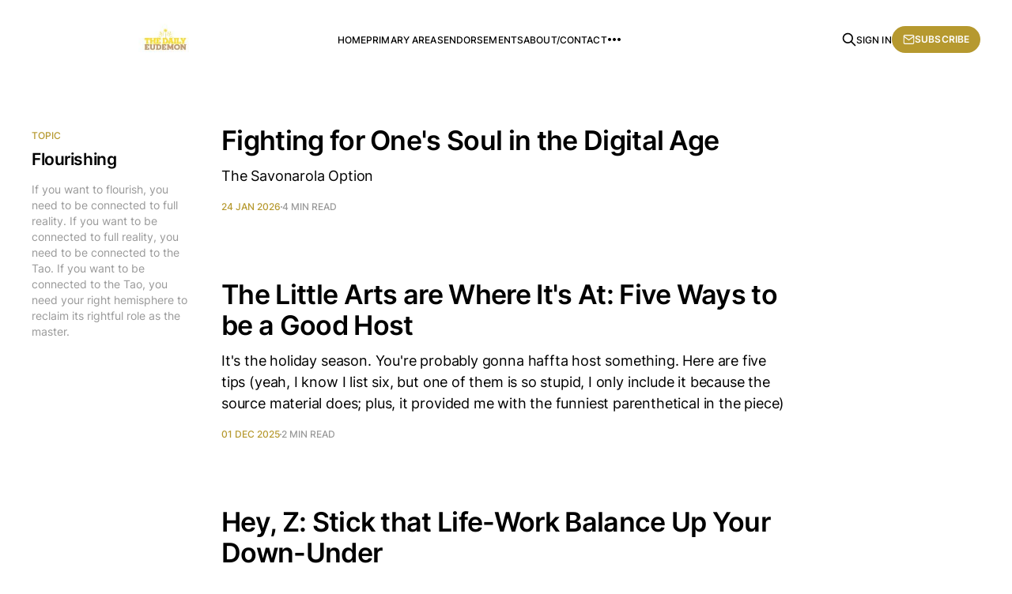

--- FILE ---
content_type: text/html; charset=utf-8
request_url: https://thedailyeudemon.com/tag/flourishing/
body_size: 5229
content:
<!DOCTYPE html>
<html lang="en">

<head>
    <meta charset="utf-8">
    <meta name="viewport" content="width=device-width, initial-scale=1">
    <title>Flourishing - The Daily Eudemon</title>
    <link rel="stylesheet" href="https://thedailyeudemon.com/assets/built/screen.css?v=3fb3e340b1">

    <meta name="description" content="If you want to flourish, you need to be connected to full reality. If you want to be connected to full reality, you need to be connected to the Tao. If you want to be connected to the Tao, you need your right hemisphere to reclaim its rightful role as the master.">
    <link rel="canonical" href="https://thedailyeudemon.com/tag/flourishing/">
    <meta name="referrer" content="no-referrer-when-downgrade">
    <link rel="next" href="https://thedailyeudemon.com/tag/flourishing/page/2/">
    
    <meta property="og:site_name" content="The Daily Eudemon ">
    <meta property="og:type" content="website">
    <meta property="og:title" content="Flourishing - The Daily Eudemon">
    <meta property="og:description" content="If you want to flourish, you need to be connected to full reality. If you want to be connected to full reality, you need to be connected to the Tao. If you want to be connected to the Tao, you need your right hemisphere to reclaim its rightful role as the master.">
    <meta property="og:url" content="https://thedailyeudemon.com/tag/flourishing/">
    <meta property="og:image" content="https://thedailyeudemon.com/content/images/size/w1200/2023/09/Warren-Dunes.jpg">
    <meta property="article:publisher" content="https://www.facebook.com/theweeklyeudemon">
    <meta name="twitter:card" content="summary_large_image">
    <meta name="twitter:title" content="Flourishing - The Daily Eudemon">
    <meta name="twitter:description" content="If you want to flourish, you need to be connected to full reality. If you want to be connected to full reality, you need to be connected to the Tao. If you want to be connected to the Tao, you need your right hemisphere to reclaim its rightful role as the master.">
    <meta name="twitter:url" content="https://thedailyeudemon.com/tag/flourishing/">
    <meta name="twitter:image" content="https://thedailyeudemon.com/content/images/size/w1200/2023/09/Warren-Dunes.jpg">
    <meta name="twitter:site" content="@TheDailyEudemon">
    <meta property="og:image:width" content="1200">
    <meta property="og:image:height" content="900">
    
    <script type="application/ld+json">
{
    "@context": "https://schema.org",
    "@type": "Series",
    "publisher": {
        "@type": "Organization",
        "name": "The Daily Eudemon ",
        "url": "https://thedailyeudemon.com/",
        "logo": {
            "@type": "ImageObject",
            "url": "https://thedailyeudemon.com/content/images/2022/06/TDE-Cover-Image-6.12.2022.jpg"
        }
    },
    "url": "https://thedailyeudemon.com/tag/flourishing/",
    "image": {
        "@type": "ImageObject",
        "url": "https://thedailyeudemon.com/content/images/size/w1200/2023/09/Warren-Dunes.jpg",
        "width": 1200,
        "height": 900
    },
    "name": "Flourishing",
    "mainEntityOfPage": "https://thedailyeudemon.com/tag/flourishing/",
    "description": "If you want to flourish, you need to be connected to full reality. If you want to be connected to full reality, you need to be connected to the Tao. If you want to be connected to the Tao, you need your right hemisphere to reclaim its rightful role as the master."
}
    </script>

    <meta name="generator" content="Ghost 6.14">
    <link rel="alternate" type="application/rss+xml" title="The Daily Eudemon " href="https://thedailyeudemon.com/rss/">
    <script defer src="https://cdn.jsdelivr.net/ghost/portal@~2.57/umd/portal.min.js" data-i18n="true" data-ghost="https://thedailyeudemon.com/" data-key="3fd84d41a19aa756d95b1ea56a" data-api="https://the-daily-eudemon.ghost.io/ghost/api/content/" data-locale="en" crossorigin="anonymous"></script><style id="gh-members-styles">.gh-post-upgrade-cta-content,
.gh-post-upgrade-cta {
    display: flex;
    flex-direction: column;
    align-items: center;
    font-family: -apple-system, BlinkMacSystemFont, 'Segoe UI', Roboto, Oxygen, Ubuntu, Cantarell, 'Open Sans', 'Helvetica Neue', sans-serif;
    text-align: center;
    width: 100%;
    color: #ffffff;
    font-size: 16px;
}

.gh-post-upgrade-cta-content {
    border-radius: 8px;
    padding: 40px 4vw;
}

.gh-post-upgrade-cta h2 {
    color: #ffffff;
    font-size: 28px;
    letter-spacing: -0.2px;
    margin: 0;
    padding: 0;
}

.gh-post-upgrade-cta p {
    margin: 20px 0 0;
    padding: 0;
}

.gh-post-upgrade-cta small {
    font-size: 16px;
    letter-spacing: -0.2px;
}

.gh-post-upgrade-cta a {
    color: #ffffff;
    cursor: pointer;
    font-weight: 500;
    box-shadow: none;
    text-decoration: underline;
}

.gh-post-upgrade-cta a:hover {
    color: #ffffff;
    opacity: 0.8;
    box-shadow: none;
    text-decoration: underline;
}

.gh-post-upgrade-cta a.gh-btn {
    display: block;
    background: #ffffff;
    text-decoration: none;
    margin: 28px 0 0;
    padding: 8px 18px;
    border-radius: 4px;
    font-size: 16px;
    font-weight: 600;
}

.gh-post-upgrade-cta a.gh-btn:hover {
    opacity: 0.92;
}</style>
    <script defer src="https://cdn.jsdelivr.net/ghost/sodo-search@~1.8/umd/sodo-search.min.js" data-key="3fd84d41a19aa756d95b1ea56a" data-styles="https://cdn.jsdelivr.net/ghost/sodo-search@~1.8/umd/main.css" data-sodo-search="https://the-daily-eudemon.ghost.io/" data-locale="en" crossorigin="anonymous"></script>
    
    <link href="https://thedailyeudemon.com/webmentions/receive/" rel="webmention">
    <script defer src="/public/cards.min.js?v=3fb3e340b1"></script>
    <link rel="stylesheet" type="text/css" href="/public/cards.min.css?v=3fb3e340b1">
    <script defer src="/public/comment-counts.min.js?v=3fb3e340b1" data-ghost-comments-counts-api="https://thedailyeudemon.com/members/api/comments/counts/"></script>
    <script defer src="/public/member-attribution.min.js?v=3fb3e340b1"></script><style>:root {--ghost-accent-color: #b6992f;}</style>
    <!-- Google tag (gtag.js) -->
<script async src="https://www.googletagmanager.com/gtag/js?id=G-N4FSF92K3H"></script>
<script>
  window.dataLayer = window.dataLayer || [];
  function gtag(){dataLayer.push(arguments);}
  gtag('js', new Date());

  gtag('config', 'G-N4FSF92K3H');
</script>
<style>
  .c-timestamp { display: none; }
</style>
</head>

<body class="tag-template tag-flourishing is-head-left-logo">
<div class="gh-site">

    <header id="gh-head" class="gh-head gh-outer">
        <div class="gh-head-inner gh-inner">
            <div class="gh-head-brand">
                <div class="gh-head-brand-wrapper">
                    <a class="gh-head-logo" href="https://thedailyeudemon.com">
                            <img src="https://thedailyeudemon.com/content/images/2022/06/TDE-Cover-Image-6.12.2022.jpg" alt="The Daily Eudemon ">
                    </a>
                </div>
                <button class="gh-search gh-icon-btn" aria-label="Search this site" data-ghost-search><svg xmlns="http://www.w3.org/2000/svg" fill="none" viewBox="0 0 24 24" stroke="currentColor" stroke-width="2" width="20" height="20"><path stroke-linecap="round" stroke-linejoin="round" d="M21 21l-6-6m2-5a7 7 0 11-14 0 7 7 0 0114 0z"></path></svg></button>
                <button class="gh-burger" aria-label="Toggle menu"></button>
            </div>

            <nav class="gh-head-menu">
                <ul class="nav">
    <li class="nav-home"><a href="https://thedailyeudemon.com/">Home</a></li>
    <li class="nav-primary-areas"><a href="https://thedailyeudemon.com/primary-areas-still-under-construction/">Primary Areas</a></li>
    <li class="nav-endorsements"><a href="https://thedailyeudemon.com/endorsements/">Endorsements</a></li>
    <li class="nav-about-contact"><a href="https://thedailyeudemon.com/contact/">About/Contact</a></li>
    <li class="nav-new-members-only-area"><a href="https://thedailyeudemon.com/members-only-area/">New: Members Only Area</a></li>
</ul>

            </nav>

            <div class="gh-head-actions">
                    <button class="gh-search gh-icon-btn" aria-label="Search this site" data-ghost-search><svg xmlns="http://www.w3.org/2000/svg" fill="none" viewBox="0 0 24 24" stroke="currentColor" stroke-width="2" width="20" height="20"><path stroke-linecap="round" stroke-linejoin="round" d="M21 21l-6-6m2-5a7 7 0 11-14 0 7 7 0 0114 0z"></path></svg></button>
                    <div class="gh-head-members">
                                <a class="gh-head-link" href="#/portal/signin" data-portal="signin">Sign in</a>
                                <a class="gh-head-btn gh-btn gh-primary-btn" href="#/portal/signup" data-portal="signup"><svg width="20" height="20" viewBox="0 0 20 20" fill="none" stroke="currentColor" xmlns="http://www.w3.org/2000/svg">
    <path d="M3.33332 3.33334H16.6667C17.5833 3.33334 18.3333 4.08334 18.3333 5.00001V15C18.3333 15.9167 17.5833 16.6667 16.6667 16.6667H3.33332C2.41666 16.6667 1.66666 15.9167 1.66666 15V5.00001C1.66666 4.08334 2.41666 3.33334 3.33332 3.33334Z" stroke-width="1.5" stroke-linecap="round" stroke-linejoin="round"/>
    <path d="M18.3333 5L9.99999 10.8333L1.66666 5" stroke-width="1.5" stroke-linecap="round" stroke-linejoin="round"/>
</svg> Subscribe</a>
                    </div>
            </div>
        </div>
    </header>

    
<main id="gh-main" class="gh-main gh-canvas">
        <section class="gh-pagehead">
            <header class="gh-pagehead-content">
                <div class="gh-tag-label">Topic</div>

                <h1 class="gh-tag-name gh-pagehead-title">Flourishing</h1>

                <div class="gh-tag-description gh-pagehead-description">
                        If you want to flourish, you need to be connected to full reality. If you want to be connected to full reality, you need to be connected to the Tao. If you want to be connected to the Tao, you need your right hemisphere to reclaim its rightful role as the master.
                </div>
            </header>
        </section>

    <div class="gh-feed">
            <article class="gh-card post tag-focus tag-flourishing no-image">
    <a class="gh-card-link" href="/fighting-for-ones-soul-in-the-digital-age/">
        <header class="gh-card-header">
            <h2 class="gh-card-title">Fighting for One&#x27;s Soul in the Digital Age</h2>
        </header>

        <div class="gh-card-excerpt">The Savonarola Option</div>

        <footer class="gh-card-meta">
            <time class="gh-card-date" datetime="2026-01-24">24 Jan 2026</time>
            <span class="gh-card-duration">4 min read</span>
                <script
    data-ghost-comment-count="697226b65730fd000191e1c5"
    data-ghost-comment-count-empty=""
    data-ghost-comment-count-singular="comment"
    data-ghost-comment-count-plural="comments"
    data-ghost-comment-count-tag="span"
    data-ghost-comment-count-class-name="gh-card-comments"
    data-ghost-comment-count-autowrap="true"
>
</script>
        </footer>
    </a>
</article>            <article class="gh-card post tag-flourishing tag-the-hemisphere-hypothesis no-image">
    <a class="gh-card-link" href="/the-little-arts-are-where-its-at-five-ways-to-be-a-good-host/">
        <header class="gh-card-header">
            <h2 class="gh-card-title">The Little Arts are Where It&#x27;s At: Five Ways to be a Good Host</h2>
        </header>

        <div class="gh-card-excerpt">It&#39;s the holiday season. You&#39;re probably gonna haffta host something. Here are five tips (yeah, I know I list six, but one of them is so stupid, I only include it because the source material does; plus, it provided me with the funniest parenthetical in the piece)</div>

        <footer class="gh-card-meta">
            <time class="gh-card-date" datetime="2025-12-01">01 Dec 2025</time>
            <span class="gh-card-duration">2 min read</span>
                <script
    data-ghost-comment-count="692af3f7999fb500010f1c0b"
    data-ghost-comment-count-empty=""
    data-ghost-comment-count-singular="comment"
    data-ghost-comment-count-plural="comments"
    data-ghost-comment-count-tag="span"
    data-ghost-comment-count-class-name="gh-card-comments"
    data-ghost-comment-count-autowrap="true"
>
</script>
        </footer>
    </a>
</article>            <article class="gh-card post tag-flourishing no-image">
    <a class="gh-card-link" href="/hey-z-stick-that-life-work-balance-up-your-down-under/">
        <header class="gh-card-header">
            <h2 class="gh-card-title">Hey, Z: Stick that Life-Work Balance Up Your Down-Under</h2>
        </header>

        <div class="gh-card-excerpt">Take the Auschwitz Option.</div>

        <footer class="gh-card-meta">
            <time class="gh-card-date" datetime="2025-11-24">24 Nov 2025</time>
            <span class="gh-card-duration">3 min read</span>
                <script
    data-ghost-comment-count="6921caa0198d730001b0dee7"
    data-ghost-comment-count-empty=""
    data-ghost-comment-count-singular="comment"
    data-ghost-comment-count-plural="comments"
    data-ghost-comment-count-tag="span"
    data-ghost-comment-count-class-name="gh-card-comments"
    data-ghost-comment-count-autowrap="true"
>
</script>
        </footer>
    </a>
</article>            <article class="gh-card post tag-flourishing tag-existence-strikes-back-part-iv no-image">
    <a class="gh-card-link" href="/the-way-of-the-cobblestone/">
        <header class="gh-card-header">
            <h2 class="gh-card-title">The Way of the Cobblestone</h2>
        </header>

        <div class="gh-card-excerpt">Smooth makes things rough. Ease makes life more difficult. Soft makes us brittle.

We lost something when asphalt replaced cobblestone. Every step on those old, gnarled stones forced a man’s body to shift, recalibrate, and work. The more cobblestonish the surface, the more micro-exertions. The more asphaltish the surface,</div>

        <footer class="gh-card-meta">
            <time class="gh-card-date" datetime="2025-09-15">15 Sep 2025</time>
            <span class="gh-card-duration">3 min read</span>
                <script
    data-ghost-comment-count="68c7faf6bf20e60001a1cad6"
    data-ghost-comment-count-empty=""
    data-ghost-comment-count-singular="comment"
    data-ghost-comment-count-plural="comments"
    data-ghost-comment-count-tag="span"
    data-ghost-comment-count-class-name="gh-card-comments"
    data-ghost-comment-count-autowrap="true"
>
</script>
        </footer>
    </a>
</article>            <article class="gh-card post tag-reading tag-flourishing tag-albert-nock no-image">
    <a class="gh-card-link" href="/albert-jay-nock-the-remnant-and-our-need-to-read/">
        <header class="gh-card-header">
            <h2 class="gh-card-title">Albert Jay Nock, the Remnant, and Our Need to Read</h2>
        </header>

        <div class="gh-card-excerpt">Picture a man, tattered coat flapping, rummaging through a dumpster in an alley. You wince, don’t you? That flicker of disgust ripples through your gut.

But hold on. Don’t judge him too harshly. He’s not much different from a stray dog, sniffing for scraps.

That’s not</div>

        <footer class="gh-card-meta">
            <time class="gh-card-date" datetime="2025-09-01">01 Sep 2025</time>
            <span class="gh-card-duration">3 min read</span>
                <script
    data-ghost-comment-count="68b59374df872100014d19b9"
    data-ghost-comment-count-empty=""
    data-ghost-comment-count-singular="comment"
    data-ghost-comment-count-plural="comments"
    data-ghost-comment-count-tag="span"
    data-ghost-comment-count-class-name="gh-card-comments"
    data-ghost-comment-count-autowrap="true"
>
</script>
        </footer>
    </a>
</article>            <article class="gh-card post tag-flourishing tag-the-hemisphere-hypothesis">
    <a class="gh-card-link" href="/escaping-the-cocooned-mind/">
        <header class="gh-card-header">
            <h2 class="gh-card-title">Escaping the Cocooned Mind</h2>
        </header>

        <div class="gh-card-excerpt">We’re all wrapped up in rationalist cocoons, spun not by our own hands but by the sticky threads of a world gone mad with reason.

Our spit’s in the walls, sure, but we didn’t design the daggone things. We were born into them, raised in them, schooled</div>

        <footer class="gh-card-meta">
            <time class="gh-card-date" datetime="2025-08-04">04 Aug 2025</time>
            <span class="gh-card-duration">4 min read</span>
                <script
    data-ghost-comment-count="6890a4d46f7f430001da07ae"
    data-ghost-comment-count-empty=""
    data-ghost-comment-count-singular="comment"
    data-ghost-comment-count-plural="comments"
    data-ghost-comment-count-tag="span"
    data-ghost-comment-count-class-name="gh-card-comments"
    data-ghost-comment-count-autowrap="true"
>
</script>
        </footer>
    </a>
</article>            <article class="gh-card post tag-the-hemisphere-hypothesis tag-flourishing">
    <a class="gh-card-link" href="/the-thrill-of-competition-might-be-vitamins-for-the-left-hemisphere-of-your-brains/">
        <header class="gh-card-header">
            <h2 class="gh-card-title">The Thrill of Competition Might be Vitamins for the Left Hemisphere of Your Brains</h2>
        </header>

        <div class="gh-card-excerpt">And in this modern age, you never need to nourish your left hemisphere</div>

        <footer class="gh-card-meta">
            <time class="gh-card-date" datetime="2025-08-02">02 Aug 2025</time>
            <span class="gh-card-duration">2 min read</span>
                <script
    data-ghost-comment-count="680a2fca5768f10001edceed"
    data-ghost-comment-count-empty=""
    data-ghost-comment-count-singular="comment"
    data-ghost-comment-count-plural="comments"
    data-ghost-comment-count-tag="span"
    data-ghost-comment-count-class-name="gh-card-comments"
    data-ghost-comment-count-autowrap="true"
>
</script>
        </footer>
    </a>
</article>            <article class="gh-card post tag-the-hemisphere-hypothesis tag-flourishing tag-drinking">
    <a class="gh-card-link" href="/five-reasons-to-drink-at-the-bar/">
        <header class="gh-card-header">
            <h2 class="gh-card-title">Five Reasons to Drink at the Bar</h2>
        </header>

        <div class="gh-card-excerpt">In the twilight of Western civilization, where the sterile grip of the left hemisphere has throttled the soul out of our culture, the pub stands as a defiant outpost of human connection against the gnostic tide.

The churches once held the line too, but many—mainline Protestants, Jesuits, and their</div>

        <footer class="gh-card-meta">
            <time class="gh-card-date" datetime="2025-07-07">07 Jul 2025</time>
            <span class="gh-card-duration">3 min read</span>
                <script
    data-ghost-comment-count="686bae2bd546f80001700963"
    data-ghost-comment-count-empty=""
    data-ghost-comment-count-singular="comment"
    data-ghost-comment-count-plural="comments"
    data-ghost-comment-count-tag="span"
    data-ghost-comment-count-class-name="gh-card-comments"
    data-ghost-comment-count-autowrap="true"
>
</script>
        </footer>
    </a>
</article>            <article class="gh-card post tag-counter-conduct tag-flourishing tag-the-hemisphere-hypothesis">
    <a class="gh-card-link" href="/hand-me-that-loaf-of-nothing/">
        <header class="gh-card-header">
            <h2 class="gh-card-title">Hand Me that Loaf of Nothing</h2>
        </header>

        <div class="gh-card-excerpt">America’s gone and lost its knack for wasting time, and we’re paying a butcher’s bill for it.

Young folks, especially, ain’t lingering with each other, not in the aimless, sprawling way that used to stitch souls together.

The fallout’s grim: depression’s up, suicide’s</div>

        <footer class="gh-card-meta">
            <time class="gh-card-date" datetime="2025-06-26">26 Jun 2025</time>
            <span class="gh-card-duration">3 min read</span>
                <script
    data-ghost-comment-count="685d37a9e1ffc50001eb575b"
    data-ghost-comment-count-empty=""
    data-ghost-comment-count-singular="comment"
    data-ghost-comment-count-plural="comments"
    data-ghost-comment-count-tag="span"
    data-ghost-comment-count-class-name="gh-card-comments"
    data-ghost-comment-count-autowrap="true"
>
</script>
        </footer>
    </a>
</article>            <article class="gh-card post tag-focus tag-flourishing">
    <a class="gh-card-link" href="/twisting-your-mind-back-to-health/">
        <header class="gh-card-header">
            <h2 class="gh-card-title">Twisting Your Mind Back to Health</h2>
        </header>

        <div class="gh-card-excerpt">Grab some nicotine and check out some art. Your right hemisphere needs the help.</div>

        <footer class="gh-card-meta">
            <time class="gh-card-date" datetime="2025-06-23">23 Jun 2025</time>
            <span class="gh-card-duration">2 min read</span>
                <script
    data-ghost-comment-count="6859494a012e150001526b34"
    data-ghost-comment-count-empty=""
    data-ghost-comment-count-singular="comment"
    data-ghost-comment-count-plural="comments"
    data-ghost-comment-count-tag="span"
    data-ghost-comment-count-class-name="gh-card-comments"
    data-ghost-comment-count-autowrap="true"
>
</script>
        </footer>
    </a>
</article>    </div>

    <button class="gh-loadmore gh-btn">Load more issues</button>
</main>

        <div class="gh-subscribe">
            <div class="gh-outer">
                <section class="gh-subscribe-inner">
                    <h3 class="gh-subscribe-title">Subscribe to The Daily Eudemon </h3>
                    <div class="gh-subscribe-description">Don’t miss out on the latest issues. Sign up now to get access to the library of members-only issues.</div>
                    <a class="gh-subscribe-input" href="#/portal/signup" data-portal="signup">
                        <div class="gh-subscribe-input-text">
                            <svg width="20" height="20" viewBox="0 0 20 20" fill="none" stroke="currentColor" xmlns="http://www.w3.org/2000/svg">
    <path d="M3.33332 3.33334H16.6667C17.5833 3.33334 18.3333 4.08334 18.3333 5.00001V15C18.3333 15.9167 17.5833 16.6667 16.6667 16.6667H3.33332C2.41666 16.6667 1.66666 15.9167 1.66666 15V5.00001C1.66666 4.08334 2.41666 3.33334 3.33332 3.33334Z" stroke-width="1.5" stroke-linecap="round" stroke-linejoin="round"/>
    <path d="M18.3333 5L9.99999 10.8333L1.66666 5" stroke-width="1.5" stroke-linecap="round" stroke-linejoin="round"/>
</svg>                            jamie@example.com
                        </div>
                        <div class="gh-subscribe-input-btn">Subscribe</div>
                    </a>
                </section>
            </div>
        </div>

    <footer class="gh-foot gh-outer">
        <div class="gh-foot-inner gh-inner">
            <div class="gh-copyright">
                The Daily Eudemon  © 2026
            </div>
                <nav class="gh-foot-menu">
                    <ul class="nav">
    <li class="nav-sign-up"><a href="#/portal/">Sign up</a></li>
</ul>

                </nav>
            <div class="gh-powered-by">
                <a href="https://ghost.org/" target="_blank" rel="noopener">Powered by Ghost</a>
            </div>
        </div>
    </footer>

</div>


<script src="https://thedailyeudemon.com/assets/built/main.min.js?v=3fb3e340b1"></script>

<script async src="https://cse.google.com/cse.js?cx=63b889c4d0b6e7602"></script>

</body>

</html>